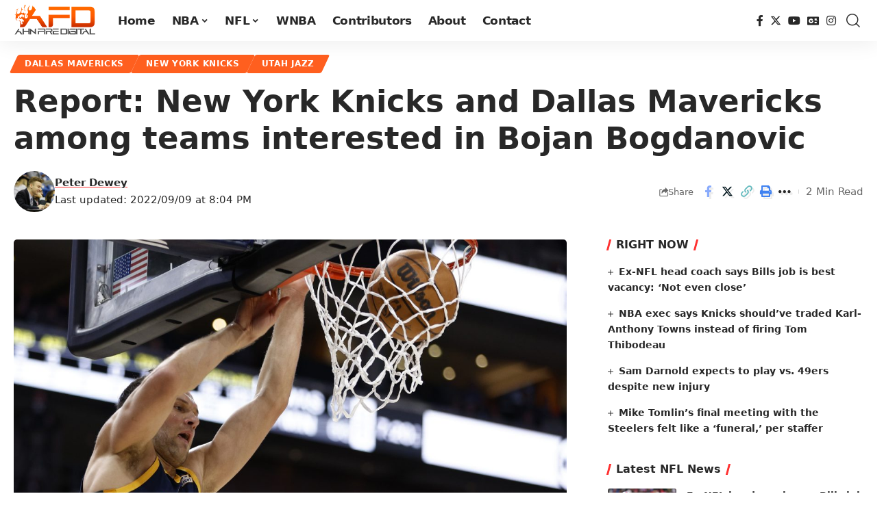

--- FILE ---
content_type: text/plain; charset=utf-8
request_url: https://ads.adthrive.com/http-api/cv2
body_size: 4812
content:
{"om":["00180d97-08c8-4850-b78f-051829706c8f","00xbjwwl","0163743-1891/85329","07sn7ehi","0929nj63","0iyi1awv","0mvqppcd","0p298ycs8g7","0pycs8g7","1","1011_302_56233468","1011_302_56233481","1011_302_56590693","1011_302_56924238","1028_8728253","10298ua7afe","10310289136970_522754849","10310289136970_559920874","10339421-5836009-0","10339426-5836008-0","10ua7afe","11142692","11509227","11769257","11896988","12010080","12010084","12010088","12168663","12169133","12171164","12171239","12174278","12176509","124682_696","124843_10","124844_23","12850754","12850756","1610326728","16kv3oel","17_24602726","17_24683319","17_24696334","17_24766940","17_24767200","17_24794142","1891/84805","1891/85321","1blmvu4v","1dynz4oo","1e3fzviw","1ftzvfyu","1h7yhpl7","1kpjxj5u","1zjn1epv","201500257","201672019","201735631","202430_200_EAAYACogIm3jX30jHExW.LZiMVanc.j-uV7dHZ7rh4K3PRdSnOAyBBuRK60_","202430_200_EAAYACogrPcXlVDpv4mCpFHbtASH4.EGy-m7zq791oD26KFcrCUyBCeqWqs_","206_487951","2132:44266244","2132:45327625","2132:45327626","2132:45999649","2249:650628523","2249:650650503","2307:16kv3oel","2307:2gev4xcy","2307:2xe5185b","2307:4etfwvf1","2307:4mmcjpc4","2307:794di3me","2307:79mkktxr","2307:7a0tg1yi","2307:7cmeqmw8","2307:7fmk89yf","2307:7qevw67b","2307:7xb3th35","2307:8roqy91q","2307:a566o9hb","2307:axihqhfq","2307:bpecuyjx","2307:bu0fzuks","2307:c1hsjx06","2307:duxvs448","2307:e9qxwwf1","2307:ey8vsnzk","2307:f3tdw9f3","2307:f5uvyvzt","2307:g749lgab","2307:gn3plkq1","2307:hfqgqvcv","2307:hswgcqif","2307:iiu0wq3s","2307:k0csqwfi","2307:l0mfc5zl","2307:l2zwpdg7","2307:lryy2wkw","2307:lshbpt6z","2307:m30fx1mp","2307:p91c42i1","2307:qc6w6bra","2307:rrlikvt1","2307:tdv4kmro","2307:u4atmpu4","2307:x5dl9hzy","2319_66419_T26192414","23422064","23595971","24081062","2409_25495_176_CR52092921","2409_25495_176_CR52092922","2409_25495_176_CR52092954","2409_25495_176_CR52092957","2409_25495_176_CR52150651","2409_25495_176_CR52153849","2409_25495_176_CR52236264","24598437","24602726","24694792","24694793","24694794","24694815","24732878","247654825","25048198","25_87z6cimm","25_m2n177jy","25_oz31jrd0","25_ti0s3bz3","25_vfvpfnp8","25_yi6qlg3p","25_zwzjgvpw","2662_199916_T26260025","2662_200562_8172720","2662_200562_8182931","2676:86082701","2676:86082782","2676:86698023","2711_64_12147059","2711_64_12169133","27157563","2715_9888_522709","28933536","29414696","2gev4xcy","2gglwanz","2tm990rf","2xhes7df","3018/0e5b2857e82af47ea27075ffbda136c4","308_125203_18","33419362","33604490","33605181","33608594","33637455","349088d1-de58-49cd-85b1-6404238ee97e","34949970","36206638-8e1a-4f0e-97a6-6a7e15142dff","3646_185414_T26335189","3658_15038_suixnuyn","3658_15066_udodk67s","3658_15078_fqeh4hao","3658_15106_u4atmpu4","3658_15761_T26365763","3658_203382_f3tdw9f3","3658_22079_mne39gsk","3658_22898_T25553828","3658_25093_T26146685","3658_584923_T26160879","3658_644013_rnvjtx7r","381513943572","3822:24417995","3858:7641990","38f1cf0a-a211-41ef-87d9-b3a43560198a","39364467","3LMBEkP-wis","3aptpnuj","3c5dkic6","3v2n6fcp","3v5u0p3e","409_189217","409_216364","409_225992","409_226312","409_226331","409_226336","409_227239","409_228346","4114:iheartmedia-4505","42231835","436396574","43645781","45327625","458901553568","47869802","485027845327","48700636","48700651","48877306","49123012","4941618","49869013","4etfwvf1","4gx2hhfb","4n9mre1i","4qks9viz","4zai8e8t","5128f7a1-cace-460e-90a4-acde3a8d1fb1","51372355","51372434","53v6aquw","54639987","54779847","54779856","54779873","547869","5504:203526","5504:203696","5504:203952","5504:203981","5510:bb6qv9bt","5510:mznp7ktv","5510:pefxr7k2","5510:ta6sha5k","5510:u4atmpu4","5510:ujl9wsn7","554471","554478","554480","55763524","557_409_220139","557_409_220332","557_409_223589","557_409_225988","558_93_2mokbgft","558_93_axihqhfq","558_93_ou8gxy4u","55961708","55961723","564549740","56824595","588062576109","59780461","59856354","5989_91771_703975757","5989_91771_705981069","60186537","60638194","61444196","61524915","618576351","618653722","618876699","618980679","61900466","619089559","61916211","61932920","61932925","61932933","61932957","62187798","6226508011","6226527055","6226530649","6226547143","6250_66552_1114688213","627309156","627309159","628015148","628086965","628153053","628153173","628222860","628223277","628360579","628360582","628444259","628444349","628444433","628444439","628456307","628456310","628456313","628456379","628456382","628456391","628622163","628622172","628622175","628622178","628622241","628622244","628622247","628622250","628683371","628687043","628687157","628687460","628687463","628803013","628841673","629007394","629009180","629167998","629168001","629168010","629168565","629171196","629171202","62946743","62949920","62983846","630137823","630928655","63100589","63117005","6365_61796_784880263591","6365_61796_785326944429","63barbg1","644qbcd7","659216891404","659713728691","673375558002","680_99480_700109379","683821359302","690_99485_1610326726","690_99485_1610326728","697189885","697190006","697190012","697190072","697876985","697876986","697876997","697877001","697893164","6cqn9jfm","6ejtrnf9","6mrds7pc","6nj9wt54","6tj9m7jw","6wclm3on","6zt4aowl","700109389","700109399","702397981","702423494","704889081","705035662","705115233","705115442","705115523","705116521","705555311","70_85444747","7255_121665_axon-131","7354_138543_85444701","7354_138543_85444734","7354_138543_85444747","7414_121891_6230937","74243_74_18364017","74243_74_18364062","74243_74_18364087","74243_74_18364134","74_18268078","74wv3qdx","7732580","773545599082","78827816","793303802137","794di3me","79515074","79515090","7969_149355_45999649","79ju1d1h","7a0tg1yi","7cmeqmw8","7f298mk89yf","7fmk89yf","7qIE6HPltrY","7qevw67b","7vnmgcxm","7xb3th35","8154361","8193073","8193078","8193095","81x4dv6q","85393219","85444700","85444701","85444734","85444747","85702027","85943197","85987389","86434333","8666/7cd4d5087da37c02cd8f72043b73ba5e","8666/87feac90a39a46fc478dd6042af9e7cc","86925905","86925906","86925932","86925934","86925937","86925938","86991451","86991452","8852912982349114675","8968064","8euh5txf","8h0jrkwl","8l298infb0q","8linfb0q","8orkh93v","8w4klwi4","9010/6d6f4081f445bfe6dd30563fe3476ab4","9057/0328842c8f1d017570ede5c97267f40d","9057/211d1f0fa71d1a58cabee51f2180e38f","9057/b232bee09e318349723e6bde72381ba0","91950685","91950690","97_8193073","97_8193078","9krcxphu","9nex8xyd","9q193nw6","9vykgux1","a1jsuk6w","a566o9hb","a7298wye4jw","a7wye4jw","af9kspoi","am5rpdwy","aok5h605","axihqhfq","bb6qv9bt","bd5xg6f6","bpecuyjx","bu0fzuks","c-Mh5kLIzow","c1hsjx06","c25t9p0u","c7z0h277","cr-2azmi2ttu9vd","cr-2azmi2ttuatj","cr-2azmi2ttubwe","cr-6ovjht2eu9vd","cr-6ovjht2eubxe","cr-9cqtwg3qverhx5","cr-Bitc7n_p9iw__vat__49i_k_6v6_h_jce2vj5h_9v3kalhnq","cr-Bitc7n_p9iw__vat__49i_k_6v6_h_jce2vj5h_I4lo9gokm","cr-Bitc7n_p9iw__vat__49i_k_6v6_h_jce2vj5h_KnXNU4yjl","cr-Bitc7n_p9iw__vat__49i_k_6v6_h_jce2vj5h_zKxG6djrj","cr-aaqt0j8yubwj","cr-aav22g2vubwj","cr-aaw20e2pubwj","cr-aaw20e3pubwj","cr-aaw20e3rubwj","cr-aawz2m5qubwj","cr-aawz3f3yubwj","cr-dby2yd7wx7tmu","cr-f6puwm2yu7tf1","cr-g7ywwk2qvft","cr-wzt6eo5fubwe","cr223-e8r0zf8qxeu","cv0h9mrv","d67bb3dc-6669-4c2d-adf2-da35cbf20a42","de66hk0y","dg2WmFvzosE","dg7oyplp","dsp-404751","e2fb638d-f786-49ab-b690-5bb40551abac","e9qxwwf1","eal0nev6","eayuwgom","echvksei","extremereach_creative_76559239","ey8vsnzk","f3h9fqou","f3tdw9f3","f5uvyvzt","f7u6bcn5","f8e4ig0n","feueU8m1y4Y","fj298p0ceax","fjp0ceax","fmbxvfw0","g749lgab","galtir63","ge4kwk32","gn3plkq1","h0zwvskc","h1m1w12p","h9sd3inc","hffavbt7","hfqgqvcv","hgrz3ggo","hrwidqo8","hu52wf5i","hxxrc6st","hya8dpaz","i1gs57kc","i2aglcoy","i8q65k6g","i90isgt0","iaqttatc","iiu0wq3s","ipv3g3eh","iqdsx7qh","iy6hsneq","j39smngx","jsy1a3jk","k0csqwfi","k2gvmi4i","k2xfz54q","k83t7fjn","kdsr5zay","kk2985768bd","kk5768bd","knoebx5v","ll77hviy","lr298yy2wkw","lryy2wkw","lshbpt6z","lxlnailk","m2n177jy","m4xt6ckm","mkqvbkki","mmr74uc4","mne39gsk","muvxy961","n3egwnq7","n8w0plts","ntjn5z55","nv5uhf1y","nx53afwv","o54qvth1","o9jput43","of8dd9pr","ofoon6ir","ou8gxy4u","oz31jrd0","p0z6d8nt","p91c42i1","pi9dvb89","piwneqqj","pkydekxi","pl298th4l1a","poc1p809","qc6w6bra","qqvgscdx","rnvjtx7r","rrlikvt1","s2ahu2ae","s4s41bit","sbp1kvat","t58xxlzd","t58zjs8i","t73gfjqn","t7d69r6a","ti0s3bz3","ttjmhjja","u30fsj32","u4atmpu4","ujl9wsn7","utberk8n","v6jdn8gd","v6qt489s","v8w9dp3o","vdcb5d4i","ven7pu1c","vmn1juoe","vp295pyf","w1ws81sy","wf9qekf0","wih2rdv3","wrjrnf4i","wsyky9op","wvuhrb6o","x420t9me","xncaqh7c","xtxa8s2d","xxz8lwdr","xzhzyk69","y51mrt5e","y51tr986","yass8yy7","yi6qlg3p","yl9likui","ylz2n35t","z0t9f1cw","z4ptnka9","zep75yl2","zgw37lur","zibvsmsx","zpm9ltrh","zsvdh1xi","ztlksnbe","zw6jpag6","7979132","7979135"],"pmp":[],"adomains":["123notices.com","1md.org","about.bugmd.com","acelauncher.com","adameve.com","akusoli.com","allyspin.com","askanexpertonline.com","atomapplications.com","bassbet.com","betsson.gr","biz-zone.co","bizreach.jp","braverx.com","bubbleroom.se","bugmd.com","buydrcleanspray.com","byrna.com","capitaloneshopping.com","clarifion.com","combatironapparel.com","controlcase.com","convertwithwave.com","cotosen.com","countingmypennies.com","cratedb.com","croisieurope.be","cs.money","dallasnews.com","definition.org","derila-ergo.com","dhgate.com","dhs.gov","displate.com","easyprint.app","easyrecipefinder.co","fabpop.net","familynow.club","fla-keys.com","folkaly.com","g123.jp","gameswaka.com","getbugmd.com","getconsumerchoice.com","getcubbie.com","gowavebrowser.co","gowdr.com","gransino.com","grosvenorcasinos.com","guard.io","hero-wars.com","holts.com","instantbuzz.net","itsmanual.com","jackpotcitycasino.com","justanswer.com","justanswer.es","la-date.com","lightinthebox.com","liverrenew.com","local.com","lovehoney.com","lulutox.com","lymphsystemsupport.com","manualsdirectory.org","meccabingo.com","medimops.de","mensdrivingforce.com","millioner.com","miniretornaveis.com","mobiplus.me","myiq.com","national-lottery.co.uk","naturalhealthreports.net","nbliver360.com","nikke-global.com","nordicspirit.co.uk","nuubu.com","onlinemanualspdf.co","original-play.com","outliermodel.com","paperela.com","paradisestays.site","parasiterelief.com","peta.org","photoshelter.com","plannedparenthood.org","playvod-za.com","printeasilyapp.com","printwithwave.com","profitor.com","quicklearnx.com","quickrecipehub.com","rakuten-sec.co.jp","rangeusa.com","refinancegold.com","robocat.com","royalcaribbean.com","saba.com.mx","shift.com","simple.life","spinbara.com","systeme.io","taboola.com","tackenberg.de","temu.com","tenfactorialrocks.com","theoceanac.com","topaipick.com","totaladblock.com","usconcealedcarry.com","vagisil.com","vegashero.com","vegogarden.com","veryfast.io","viewmanuals.com","viewrecipe.net","votervoice.net","vuse.com","wavebrowser.co","wavebrowserpro.com","weareplannedparenthood.org","xiaflex.com","yourchamilia.com"]}